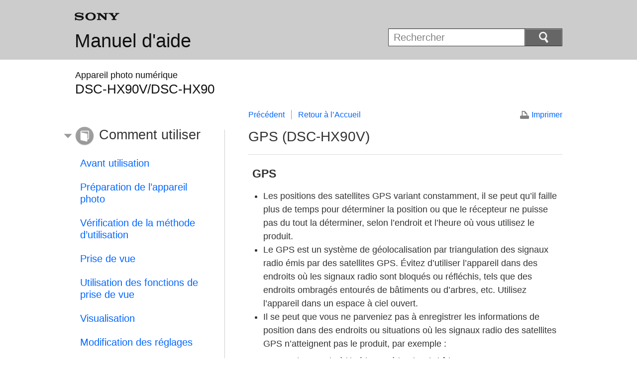

--- FILE ---
content_type: text/html
request_url: https://helpguide.sony.net/dsc/1510/v1/fr/contents/TP0000587501.html
body_size: 10809
content:
<!DOCTYPE html>
<html lang="fr" dir="ltr">
<!-- saved from url=(0016)http://localhost -->
<head>
<meta charset="utf-8" />
<title>Manuel d'aide | GPS (DSC-HX90V)</title>
<meta name="author" content="Sony Corporation" />
<meta name="copyright" content="Copyright 2015 Sony Corporation" />
<meta http-equiv="X-UA-Compatible" content="IE=edge" />
<meta name="description" content="" />
<meta name="keywords" content="Appareil photo numérique, DSC-HX90V/DSC-HX90 " />
<meta name="category info" content="how to" />
<meta name="format-detection" content="telephone=no" />
<meta name="viewport" content="width=device-width" />
<link href="../common/css/master.css" rel="stylesheet" type="text/css" media="all" />
<!--[if lt IE 9]><link href="../common/css/master_ie8.css" rel="stylesheet" type="text/css" media="all" /><![endif]-->
<link href="../common/css/en.css" rel="stylesheet" type="text/css" media="all" />
<link id="print_css" href="../common/css/print.css" rel="stylesheet" type="text/css" media="print" />
<!--[if lt IE 9]><script src="../common/js/html5shiv-printshiv.js"></script><![endif]-->
<script src="../search/resource.json" type="text/javascript" charset="utf-8"></script>
<script src="../common/js/jquery-1.8.3.min.js" type="text/javascript" charset="utf-8"></script>
<script src="../common/js/scroll.js" type="text/javascript" charset="utf-8"></script>
<script src="../common/js/print.js" type="text/javascript" charset="utf-8"></script>
<script src="../common/js/search_library.js" type="text/javascript" charset="utf-8"></script>
<script src="../common/js/onload.js" type="text/javascript" charset="utf-8"></script>
<script src="../common/js/resource.js" type="text/javascript" charset="utf-8"></script>
<script src="../common/js/run.js" type="text/javascript" charset="utf-8"></script>
<script src="../common/js/nmpcontroller.js" type="text/javascript" charset="utf-8"></script>
</head>
<body id="top" class="contents">
<header>
<div class="box-content">
<h1><span class="logo"><img src="../common/img/logo.png" alt="SONY" /></span><a href="../index.html" class="title">Manuel d'aide</a></h1>
<div id="header-items" class="nopscr">
<p id="header-menu-button"><a href="../index.html#menu"><img src="../common/img/button_menu.png" alt="Menu" /></a></p>
<p id="header-search-button"><a href="#" class="header-toggle-button"><img src="../common/img/button_menu_search.png" alt="Rechercher" /></a></p>
<form id="header-search" class="form-search" role="search" onsubmit="return false;">
<div><p><input type="text" id="id_search" class="form-search-input" value="" title="Rechercher" onkeydown="fncSearchKeyDown(event.keyCode, this.value);" /><input type="image" id="id_search_button" class="form-search-button" alt="Rechercher" src="../common/img/button_search.png" /></p></div>
</form>
</div>
<h2 class="howtouse">Comment utiliser</h2>
</div><!-- /.box-content -->
</header>

<div role="main" class="main">
<div class="main-header box-content">
<h1><span class="category-name">Appareil photo numérique</span><span class="model-name"> DSC-HX90V/DSC-HX90 <span class="model-number"></span></span></h1>
</div>

<div class="box-content">
<section class="content">
<aside class="page-nav">
<ul>
<li class="back"><a href="javascript:history.back();">Précédent</a></li>
<li class="top"><a href="../index.html">Retour à l’Accueil</a></li>
</ul>
<p class="print"><a href="javascript:openPrintWindow();">Imprimer</a></p>
</aside><!--/.page-nav-->
<h2 id="id_title">GPS (DSC-HX90V)</h2>
<div id="id_content">

<div class="refbody">
  <div class="refbodydiv">
    <div class="article">
      <h3>GPS</h3>
      <ul>
        <li>Les positions des satellites GPS variant constamment, il se peut qu’il faille plus de temps pour déterminer la position ou que le récepteur ne puisse pas du tout la déterminer, selon l’endroit et l’heure où vous utilisez le produit.</li>
        <li>Le GPS est un système de géolocalisation par triangulation des signaux radio émis par des satellites GPS. Évitez d’utiliser l’appareil dans des endroits où les signaux radio sont bloqués ou réfléchis, tels que des endroits ombragés entourés de bâtiments ou d’arbres, etc. Utilisez l’appareil dans un espace à ciel ouvert.</li>
        <li>Il se peut que vous ne parveniez pas à enregistrer les informations de position dans des endroits ou situations où les signaux radio des satellites GPS n’atteignent pas le produit, par exemple :<ul>
            <li>Dans des tunnels, à l’intérieur ou à l’ombre de bâtiments. </li>
            <li>Entre de hauts bâtiments ou dans des rues étroites entourées de bâtiments.</li>
            <li>Dans des lieux souterrains, des endroits entourés d’une forêt dense, sous un pont suspendu ou à proximité de sources de champs magnétiques, par exemple près de câbles haute tension.</li>
            <li>Près de dispositifs générant des signaux radio dans la même bande de fréquence que l’appareil, par exemple des téléphones portables utilisant la bande 1,5 GHz, etc.</li>
          </ul>
        </li>
        <li>Si vous téléchargez et partagez les images enregistrées avec <span class="uicontrol">[GPS activ./désactivé]</span> réglé sur <span class="uicontrol">[Act]</span>, le lieu de l'enregistrement risque d'être visible sur Internet même si cela n'était pas votre intention. Si vous ne voulez pas enregistrer les informations de position, réglez <span class="uicontrol">[GPS activ./désactivé]</span> sur <span class="uicontrol">[Désact]</span>.</li>
      </ul>
    </div>
    <div class="article">
      <h3>Erreurs de triangulation</h3>
      <ul>
        <li>Si vous changez de lieu juste après avoir mis le produit sous tension, il se peut que le démarrage de la triangulation prenne plus de temps que lorsque vous restez au même endroit.</li>
        <li>Erreur provoquée par la position des satellites GPS <br/> Le produit triangule automatiquement votre emplacement actuel lorsqu’il reçoit des signaux radio en provenance d’au moins 3 satellites GPS. L’erreur de triangulation admise par les satellites GPS est d’environ 10 m (32,81 pieds). Selon l’environnement de la position, l’erreur de triangulation peut être supérieure. Dans ce cas, il se peut que votre position actuelle ne corresponde pas à la position sur la carte calculée à partir des informations GPS. Par ailleurs, les satellites GPS sont commandés par le Ministère de la défense des États-Unis, et il se peut que le degré de précision soit changé intentionnellement.</li>
        <li>Erreur pendant le processus de triangulation <br/> L’appareil acquiert périodiquement les informations de position. Il y a un léger décalage entre le moment où les informations de position sont acquises et le moment où les informations de position sont enregistrées sur une image, et il se peut donc que la position d’enregistrement réelle ne corresponde pas exactement à la position sur la carte calculée à partir des informations GPS.</li>
      </ul>
    </div>
    <div class="article">
      <h3>Restriction d’utilisation d’un GPS dans un avion</h3>
      <ul>
        <li>En avion, pendant le décollage et l’atterrissage, réglez <span class="uicontrol">[Mode avion]</span> sur <span class="uicontrol">[Act]</span>.</li>
        <li>Si vous ne voulez pas enregistrer les informations sur l’emplacement, réglez <span class="uicontrol">[GPS activ./désactivé]</span> sur <span class="uicontrol">[Désact]</span>.</li>
      </ul>
    </div>
  </div>
</div>
</div>
<div class="return-pagetop"><a href="#top">Haut de la page</a></div>
<div class="related-topic">
<h3>Rubrique associée</h3> 
<ul>
<li><a href="TP0000587476.html">GPS activ./désactivé (DSC-HX90V)</a></li>
<li><a href="TP0000577098.html"><span class="uicontrol">Mode avion</span></a></li>
</ul>
</div>
<div class="return-pagetop"><a href="#top">Haut de la page</a></div>

</section><!-- /.section -->

<nav role="navigation" id="menu" class="nopscr">
<ul>
<li id="menu-howtouse" class="howtouse">
<a href="../index.html#menu-howtouse">Comment utiliser</a>
<ul>
<li><a href="../cover/level2_01.html" class="item">Avant utilisation</a></li>
<li><a href="../cover/level2_02.html" class="item">Préparation de l’appareil photo</a></li>
<li><a href="../cover/level2_03.html" class="item">Vérification de la méthode d’utilisation</a></li>
<li><a href="../cover/level2_04.html" class="item">Prise de vue</a></li>
<li><a href="../cover/level2_05.html" class="item">Utilisation des fonctions de prise de vue</a></li>
<li><a href="../cover/level2_06.html" class="item">Visualisation</a></li>
<li><a href="../cover/level2_07.html" class="item">Modification des réglages</a></li>
<li><a href="../cover/level2_08.html" class="item">Utilisation des fonctions Wi-Fi</a></li>
<li><a href="../cover/level2_09.html" class="item">Ajout de nouvelles applications au produit</a></li>
<li><a href="../cover/level2_10.html" class="item">Visualisation sur un ordinateur</a></li>
<li><a href="../cover/level2_11.html" class="active">Précautions/Le produit</a></li>
</ul>
<div class="return-pagetop"><a href="#top">Haut de la page</a></div>
</li>
<li id="menu-faq" class="faq">
<a href="../index.html#menu-faq">Dépannage</a>
<ul>
<li><a href="../cover/level2_12.html" class="item">Si vous avez des problèmes</a></li>
<li><a href="../cover/level2_13.html" class="item">Dépannage</a></li>
<li><a href="../cover/level2_14.html" class="item">Messages</a></li>
<li><a href="../cover/level2_15.html" class="item">Situations où ce produit rencontre quelques difficultés</a></li>
</ul>
<div class="return-pagetop"><a href="#top">Haut de la page</a></div>
</li>
<li id="menu-contentslist" class="contentslist">
<a href="../index.html#menu-contentslist">Liste des rubriques</a>
<ul>
<li><a href="contentslist01.html" class="item">Comment utiliser</a></li>
<li><a href="contentslist02.html" class="item">Dépannage</a></li>
</ul>
<div class="return-pagetop"><a href="#top">Haut de la page</a></div>
</li>
</ul>
</nav>
</div><!-- /.box-content -->
</div><!-- /.main-->

<footer>
<div class="box-content">
<div class="footer-group2">
<div class="footer-manual-number">4-572-612-21(2)</div>
<div class="footer-copyright">Copyright 2015 Sony Corporation</div>
</div>
</div>
</footer>
<script language="JavaScript" type="text/javascript" src="/js/s_code.js"></script>
<script language="JavaScript" type="text/javascript"><!--
/* You may give each page an identifying name, server, and channel on the next lines. */
/************* DO NOT ALTER ANYTHING BELOW THIS LINE ! **************/
var s_code=s.t();if(s_code)document.write(s_code)//--></script>
<!--/DO NOT REMOVE/-->
<!-- End SiteCatalyst code version: H.23.4. -->
</body>
</html>

--- FILE ---
content_type: application/x-javascript
request_url: https://helpguide.sony.net/dsc/1510/v1/fr/common/js/run.js
body_size: 5893
content:
/* global RESOURCES, OHP */
$(function() {
    'use strict';
    var $html = $(document.documentElement);
    $html.addClass('js');

    // const.
    var IS_RTL = $html.attr('dir') === 'rtl';
    var IS_FLAT_STRUCTURE = $(document.body).hasClass('structure-flat');

    function isLRegion() {
        return $('.main > .box-content > .content').css('float') !== 'none';
    }


    // Detect PC User-Agent to Display 'Print' Link
    (function() {
        var userAgent = window.navigator.userAgent || '';
        if (userAgent.indexOf('Mobile') === -1) {
            $html.addClass('non-mobile');
        }
    })();


    // S and M Region Header Toggle
    (function() {
        var selector = '#header-search-button > a';
        var cssClassOpened = 'toggle-opened';
        var duration = '';

        $(selector).each(function() {
            var $a = $(this);
            var $panel = $a.parent().next();
            // ARIA
            $a.attr({
                'role': 'button',
                'aria-controls': $panel.attr('id'),
                'aria-expanded': 'false'
            });
        }).click(function() {
            var $a = $(this);
            var $panel = getPanel($a);
            if (!$panel.hasClass(cssClassOpened)) {
                open($a, duration);
            } else {
                close($a, duration);
            }
            return false;
        });

        function getPanel($a) {
            return $('#' + $a.attr('aria-controls'));
        }

        function open($a, duration) {
            var $panel = getPanel($a);
            // if the panel is animating, do nothing
            if ($panel.attr('aria-busy') === 'true') {
                return;
            }
            $panel.attr('aria-busy', 'true');
            $panel.slideDown(duration, function() {
                $a.attr('aria-expanded', 'true');
                $panel.addClass(cssClassOpened);
                $panel.attr('aria-busy', 'false');
            });
        }

        function close($a, duration) {
            var $panel = getPanel($a);
            // if the panel is animating, do nothing
            if ($panel.attr('aria-busy') === 'true') {
                return;
            }

            $panel.attr('aria-busy', 'true');
            $panel.slideUp(duration, function() {
                $a.attr('aria-expanded', 'false');
                $panel.removeClass(cssClassOpened);
                $panel.attr('aria-busy', 'false');
            });
        }

        var menu = $('#header-menu-button > a');
        menu.click(function () { close($(selector), 0); });
    })();


    function resolvePath(path) {
        var knownDirectories = ['cover', 'contents', 'search'];
        var pathname = window.location.pathname;
        var comp = pathname.split('/');
        var directory = pathname.match(/\.html$/) ? comp[comp.length - 2] : comp[comp.length - 1];
        if ($.inArray(directory, knownDirectories) > -1) {
            return '../' + path;
        }
        return path;
    }


    // L Region Menu Toggle
    (function() {
        if (IS_FLAT_STRUCTURE) {
            return;
        }
        var selector = '#menu > ul > li > a';
        var cssClassClosed = 'toggle-closed';
        var openedSrc = resolvePath('common/img/arrow_open.png');
        var closedSrc = resolvePath(IS_RTL ? 'common/img/arrow_close_rtl.png' : 'common/img/arrow_close.png');
        var openedAlt = RESOURCES['menuToggleOpened'];
        var closedAlt = RESOURCES['menuToggleClosed'];

        $(selector).each(function(index) {
            var $a = $(this);
            var $ul = $a.next('ul');

            // Needs from CSS
            var $span = $('<span>');
            $span.append($a.contents());
            $span.appendTo($a);

            // ARIA
            var id = 'menu-submenu' + index;
            $ul.attr('id', id);
            $a.attr({ 'role': 'button', 'aria-controls': id });

            // Close inactive menu
            if ($ul.find('.active').length === 0) {
                $ul.addClass(cssClassClosed);
            }

            // Setup Icon
            $('<img>').appendTo($a);

            // Update Icon
            updateIcon($a, $ul);
        }).click(function(e) {
            e.preventDefault();
            if (!isLRegion()) {
                return;
            }
            var $a = $(this);
            var $ul = $a.next('ul');

            // Close or Open
            $ul.toggleClass(cssClassClosed);

            // Update Icon
            updateIcon($a, $ul);
        });

        function updateIcon($a, $ul) {
            var $img = $a.children('img');
            if ($ul.hasClass(cssClassClosed)) {
                $img.attr('src', closedSrc);
                $img.attr('alt', closedAlt);
                $a.attr('aria-expanded', 'false');
            } else {
                $img.attr('src', openedSrc);
                $img.attr('alt', openedAlt);
                $a.attr('aria-expanded', 'true');
            }
            return $img;
        }
    })();

    // Smooth Scroll
    (function() {
        var sLocation = window.location.href.split('#')[0];
        var sLocationRegExp = new RegExp('(.+)#.+$');
        function isInternalLink(element) {
            var hrefResult = sLocationRegExp.exec(element.href);
            return hrefResult !== null && hrefResult[1] === sLocation;
        }

        var selectors = 'a';
        $(selectors).each(function() {
            var target = this;
            if (isInternalLink(target)) {
                $(target).on('click', function(e) {
                    if (e.isDefaultPrevented()) {
                        return;
                    }
                    e.preventDefault();
                    OHP.SmoothScroller.scrollToHash(target.hash, null);
                });
            }
        });
    })();
});
